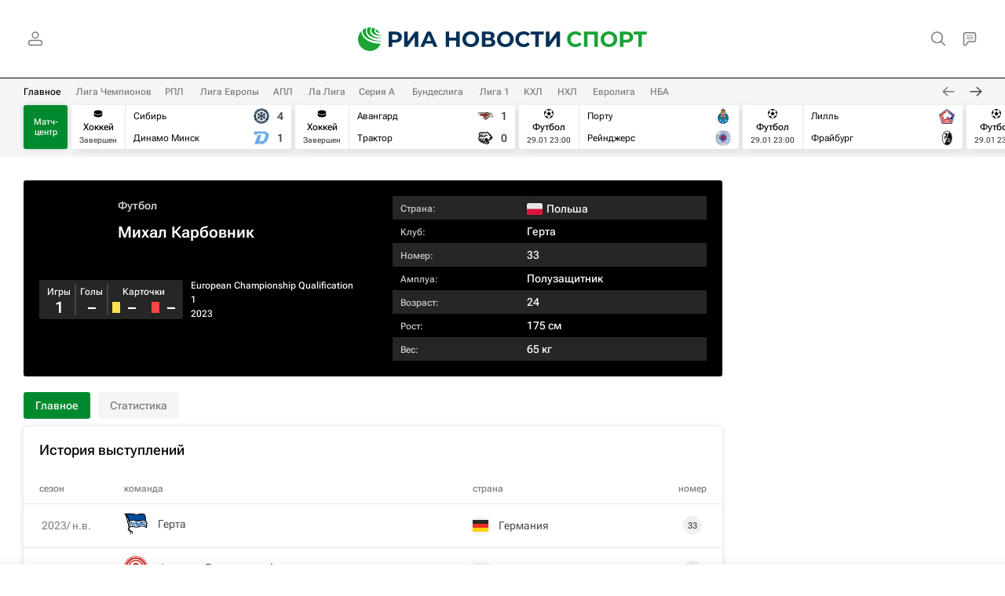

--- FILE ---
content_type: text/html
request_url: https://tns-counter.ru/nc01a**R%3Eundefined*rian_ru/ru/UTF-8/tmsec=rian_ru/945020672***
body_size: 16
content:
A6287512697B87BBG1769703355:A6287512697B87BBG1769703355

--- FILE ---
content_type: application/javascript
request_url: https://cdnn21.img.ria.ru/min/js/pages/supertag.js?91af62c5c
body_size: -114
content:
var audioLive={options:{stream:".audio-stream",btn:".audio-live"},init:function(){var a=$(audioLive.options.stream).get(0);$(audioLive.options.btn).on("click",function(){a.paused?(a.play(),$(this).addClass("m-live")):(a.pause(),$(this).removeClass("m-live"))})}};$(function(){audioLive.init()});


--- FILE ---
content_type: application/javascript
request_url: https://cdnn21.img.ria.ru/min/js/pages/rsport/person.js?911f08db31
body_size: -50
content:
$(function(){$("body").on("click",".rsport-droplist__item",function(){var a=$(this),b=a.closest(".rsport-profile__data");a.hasClass("m-local")||a.closest(".rsport-droplist").hasClass("m-local")||$.ajax({url:a.data("url"),dataType:"html",beforeSend:function(){b.addClass("rsport-loader")},complete:function(){b.removeClass("rsport-loader")}}).done(function(a){b.replaceWith(a)})});riaList.init()});
